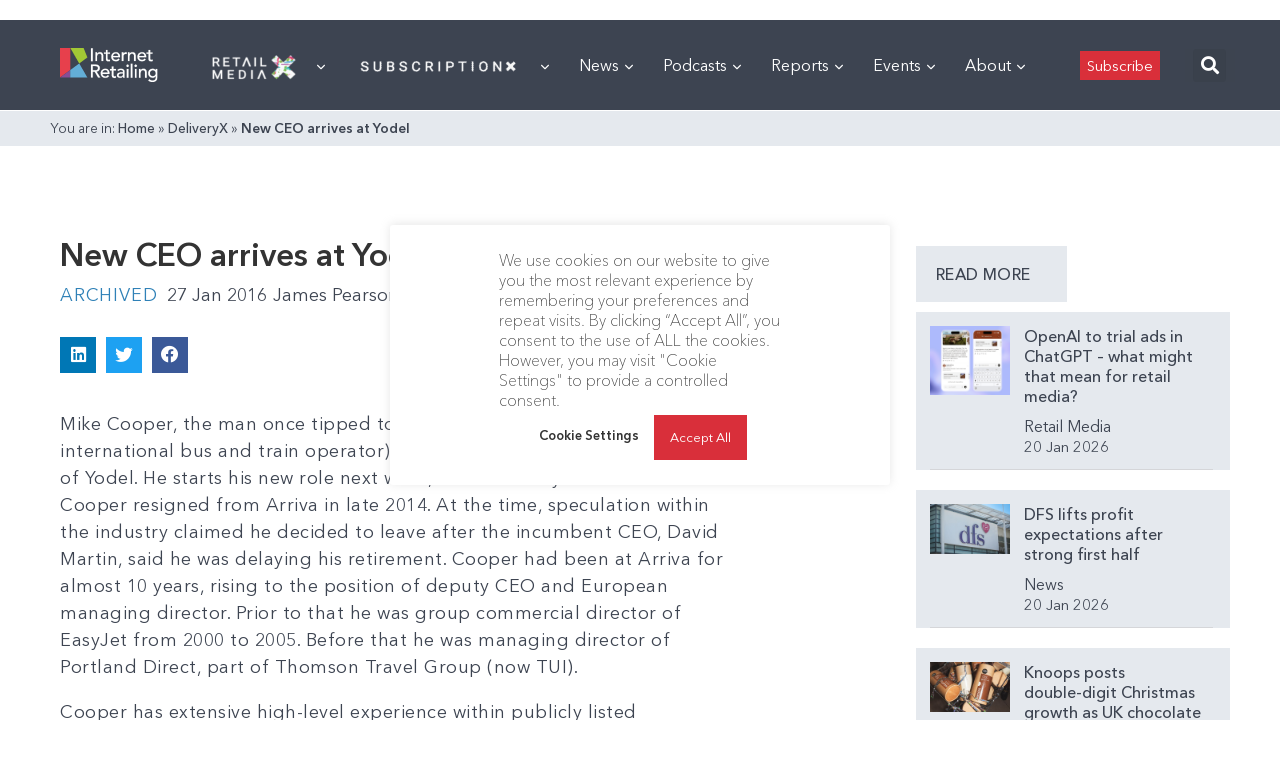

--- FILE ---
content_type: text/html; charset=utf-8
request_url: https://www.google.com/recaptcha/api2/aframe
body_size: 265
content:
<!DOCTYPE HTML><html><head><meta http-equiv="content-type" content="text/html; charset=UTF-8"></head><body><script nonce="_JJRmlNVULu3qe8ivx2QSA">/** Anti-fraud and anti-abuse applications only. See google.com/recaptcha */ try{var clients={'sodar':'https://pagead2.googlesyndication.com/pagead/sodar?'};window.addEventListener("message",function(a){try{if(a.source===window.parent){var b=JSON.parse(a.data);var c=clients[b['id']];if(c){var d=document.createElement('img');d.src=c+b['params']+'&rc='+(localStorage.getItem("rc::a")?sessionStorage.getItem("rc::b"):"");window.document.body.appendChild(d);sessionStorage.setItem("rc::e",parseInt(sessionStorage.getItem("rc::e")||0)+1);localStorage.setItem("rc::h",'1768927927984');}}}catch(b){}});window.parent.postMessage("_grecaptcha_ready", "*");}catch(b){}</script></body></html>

--- FILE ---
content_type: application/javascript
request_url: https://internetretailing.net/wp-content/plugins/surecart/dist/components/surecart/p-24f06282.js
body_size: 3256
content:
import{c as o}from"./p-25433d0f.js";import{g as i}from"./p-f70181c4.js";import{g as d}from"./p-4d73f82a.js";import{s as n}from"./p-830ab1a3.js";import{t as l}from"./p-a3a138d6.js";import{m as v}from"./p-7ef0f71c.js";import{g as u,b as t,a as e}from"./p-1c2e2695.js";import{g as r,a as c}from"./p-50da3ba3.js";function s(i){const n=i.indexOf("?");if(-1===n)return i;const o=u(i),d=i.substr(0,n);for(var e=arguments.length,l=new Array(e>1?e-1:0),r=1;r<e;r++)l[r-1]=arguments[r];l.forEach((i=>delete o[i]));const c=t(o);return c?d+"?"+c:d}const a=(i,n)=>{try{return JSON.parse(i.getItem(n))}catch{return null}},w=i=>{let n=!1;return()=>{n||(n=!0,setTimeout((()=>{i(),n=!1}),0))}},m=(i,n,t,d=!1)=>{var e;const l=o(null!==(e=a(i,n))&&void 0!==e?e:t,((i,n)=>JSON.stringify(i)!==JSON.stringify(n))),u=w((()=>i.setItem(n,JSON.stringify(l.state))));return u(),d&&window.addEventListener("storage",(()=>{const o=a(i,n);if(null!==o)for(const i in o)l.set(i,o[i])})),l.use({set:u,reset:u}),l},f=(i,n,o=!1)=>m(localStorage,i,n,o),{checkout:p}=i(),_="browser"!==(null==p?void 0:p.persist)||!!d(window.location.href,"no_cart"),b=_?o({live:{},test:{}}):f("surecart-local-storage",{live:{},test:{}},!0),{state:y,onChange:C,on:h,set:S,get:k,dispose:g}=b;window.scStore=b;const{checkout:U}=i(),{state:O,onChange:D,on:q,set:I,get:E,dispose:J,reset:N}=o({formId:null,groupId:null,mode:"live",locks:[],product:null,checkout:null,currencyCode:"usd",abandonedCheckoutEnabled:!0,initialLineItems:[],isCheckoutPage:!1,validateStock:!1,persist:"browser",paymentMethodRequiresShipping:!1,...U},((i,n)=>JSON.stringify(i)!==JSON.stringify(n)));D("checkout",(i=>F(i,O.formId))),q("get",(i=>{if("checkout"===i){const i=R(O.formId,O.mode);(null==i?void 0:i.id)&&(O.checkout=i)}})),q("set",((i,o,t)=>{var d,e,l,u,v,a,s,p,m,_,y,w,f,h,b;if("checkout"!==i)return;if(!t||!o)return;if((null==o?void 0:o.total_amount)===(null==t?void 0:t.total_amount)&&(null==o?void 0:o.amount_due)===(null==t?void 0:t.total_amount))return;const g=r({amount:o.amount_due,currency:o.currency}),C=r({amount:o.total_amount,currency:o.currency}),q=(null===(e=null===(d=null==o?void 0:o.discount)||void 0===d?void 0:d.promotion)||void 0===e?void 0:e.code)!==(null===(u=null===(l=null==t?void 0:t.discount)||void 0===l?void 0:l.promotion)||void 0===u?void 0:u.code)&&(null===(a=null===(v=null==o?void 0:o.discount)||void 0===v?void 0:v.promotion)||void 0===a?void 0:a.code),k=[...(null===(p=null===(s=null==o?void 0:o.discount)||void 0===s?void 0:s.promotion)||void 0===p?void 0:p.code)===(null===(_=null===(m=null==t?void 0:t.discount)||void 0===m?void 0:m.promotion)||void 0===_?void 0:_.code)||(null===(w=null===(y=null==o?void 0:o.discount)||void 0===y?void 0:y.promotion)||void 0===w?void 0:w.code)?[]:[wp.i18n.__("Coupon code removed.","sc-coupon-form")],...q?[wp.i18n.sprintf(wp.i18n.__("Coupon code %1$s added. %2$s applied.","sc-coupon-form"),null===(h=null===(f=null==o?void 0:o.discount)||void 0===f?void 0:f.promotion)||void 0===h?void 0:h.code,c(null===(b=null==o?void 0:o.discount)||void 0===b?void 0:b.coupon))]:[],o.total_amount===o.amount_due?wp.i18n.sprintf(wp.i18n.__("Checkout updated. The amount due is %1$s.","surecart"),g):wp.i18n.sprintf(wp.i18n.__("Checkout updated. The total amount for the checkout is %1$s and the amount due is %1$s.","surecart"),C,g)];n(k.join(" "))}));const A=o((()=>({cart:{open:!1}})),((i,n)=>JSON.stringify(i)!==JSON.stringify(n))),{state:T}=A,j=(i=null)=>A.set("cart",{...T.cart,open:null!==i?i:!T.cart.open}),{on:P}=A;P("set",((i,o)=>{"cart"===i&&((null==o?void 0:o.open)?n(wp.i18n.__("Cart Opened","surecart"),"assertive"):n(wp.i18n.__("Cart Closed","surecart"),"assertive"))})),h("set",((i,n,o)=>Object.keys(n||{}).forEach((i=>$(n[i],null==o?void 0:o[i])))));const $=(i,n)=>{var o,t;const d=(null===(o=null==i?void 0:i.line_items)||void 0===o?void 0:o.data)||[],e=(null===(t=null==n?void 0:n.line_items)||void 0===t?void 0:t.data)||[];if(d.forEach((i=>{const n=e.find((n=>n.id===i.id));if(!n||(null==n?void 0:n.quantity)<(null==i?void 0:i.quantity)){const o=new CustomEvent("scAddedToCart",{detail:{...i,quantity:i.quantity-((null==n?void 0:n.quantity)||0)},bubbles:!0});document.dispatchEvent(o)}})),e.forEach((i=>{const n=d.find((n=>n.id===i.id));if(!n||(null==i?void 0:i.quantity)>(null==n?void 0:n.quantity)){const o=new CustomEvent("scRemovedFromCart",{detail:{...i,quantity:i.quantity-((null==n?void 0:n.quantity)||0)},bubbles:!0});document.dispatchEvent(o)}})),!(null==O?void 0:O.isCheckoutPage)&&JSON.stringify(d)!==JSON.stringify(e)){const o=new CustomEvent("scCartUpdated",{detail:{currentCart:i,previousCart:n},bubbles:!0});document.dispatchEvent(o)}};P("set",((i,n,o)=>{if("cart"===i&&(null==n?void 0:n.open)!==(null==o?void 0:o.open)&&(null==n?void 0:n.open)){const i=new CustomEvent("scViewedCart",{detail:O.checkout,bubbles:!0});document.dispatchEvent(i)}})),q("set",((i,n,o)=>{if("checkout"!==i)return;if(null==o?void 0:o.id)return;if(!(null==n?void 0:n.id))return;if(!O.isCheckoutPage)return;const t=new CustomEvent("scCheckoutInitiated",{detail:n,bubbles:!0});document.dispatchEvent(t)})),q("set",((i,n,o)=>{var t,d;if("checkout"!==i)return;if(!(null==n?void 0:n.status)||(null==o?void 0:o.status)===(null==n?void 0:n.status))return;if(!["paid","processing"].includes(n.status))return;const e=new CustomEvent("scOrderPaid",{detail:n,bubbles:!0});document.dispatchEvent(e);const l=new CustomEvent("scCheckoutCompleted",{detail:n,bubbles:!0});document.dispatchEvent(l);const u=((null===(t=null==n?void 0:n.line_items)||void 0===t?void 0:t.data)||[]).filter((i=>{var n;return(null===(n=null==i?void 0:i.price)||void 0===n?void 0:n.trial_duration_days)>0}));if(u.length>0){const i=new CustomEvent("scTrialStarted",{detail:u,bubbles:!0});document.dispatchEvent(i)}const r=((null===(d=null==n?void 0:n.line_items)||void 0===d?void 0:d.data)||[]).filter((i=>{var n;return(null===(n=null==i?void 0:i.price)||void 0===n?void 0:n.recurring_interval_count)>0}));if(r.length>0){const i=new CustomEvent("scSubscriptionStarted",{detail:r,bubbles:!0});document.dispatchEvent(i)}})),q("set",((i,n,o)=>{if("checkout"!==i)return;if(!O.isCheckoutPage)return;if(!(null==n?void 0:n.selected_shipping_choice))return;if((null==o?void 0:o.selected_shipping_choice)===(null==n?void 0:n.selected_shipping_choice))return;const t=new CustomEvent("scShippingInfoAdded",{detail:n,bubbles:!0});document.dispatchEvent(t)})),q("set",((i,n,o)=>{if("checkout"!==i)return;if(!O.isCheckoutPage)return;if(!(null==o?void 0:o.id))return;if(JSON.stringify(n)===JSON.stringify(o))return;const t=new CustomEvent("scCheckoutUpdated",{detail:{currentCheckout:n,previousCheckout:o},bubbles:!0});document.dispatchEvent(t)})),window.addEventListener("scAddedToCart",(i=>{var n,o,t,d,e,u,r,c,a,s,p,m;const _=i.detail;(null===(n=null==_?void 0:_.price)||void 0===n?void 0:n.product)&&l("add_to_cart",{currency:null===(o=_.price)||void 0===o?void 0:o.currency,value:v((null===(t=null==_?void 0:_.price)||void 0===t?void 0:t.amount)||0,(null===(d=_.price)||void 0===d?void 0:d.currency)||"USD"),items:[{item_id:null===(u=null===(e=_.price)||void 0===e?void 0:e.product)||void 0===u?void 0:u.id,item_name:null===(c=null===(r=_.price)||void 0===r?void 0:r.product)||void 0===c?void 0:c.name,item_variant:(_.variant_options||[]).join(" / "),price:v((null===(a=null==_?void 0:_.price)||void 0===a?void 0:a.amount)||0,(null===(s=_.price)||void 0===s?void 0:s.currency)||"USD"),currency:null===(p=_.price)||void 0===p?void 0:p.currency,quantity:_.quantity,discount:(null==_?void 0:_.discount_amount)?v((null==_?void 0:_.discount_amount)||0,(null===(m=_.price)||void 0===m?void 0:m.currency)||"USD"):0}]})})),window.addEventListener("scRemovedFromCart",(i=>{var n,o,t,d,e,u,r,c,a,s,p,m;const _=i.detail;(null===(n=null==_?void 0:_.price)||void 0===n?void 0:n.product)&&l("remove_from_cart",{currency:null===(o=_.price)||void 0===o?void 0:o.currency,value:v((null===(t=null==_?void 0:_.price)||void 0===t?void 0:t.amount)||0,(null===(d=_.price)||void 0===d?void 0:d.currency)||"USD"),items:[{item_id:null===(u=null===(e=_.price)||void 0===e?void 0:e.product)||void 0===u?void 0:u.id,item_name:null===(c=null===(r=_.price)||void 0===r?void 0:r.product)||void 0===c?void 0:c.name,item_variant:(_.variant_options||[]).join(" / "),price:v((null===(a=null==_?void 0:_.price)||void 0===a?void 0:a.amount)||0,(null===(s=_.price)||void 0===s?void 0:s.currency)||"USD"),currency:null===(p=_.price)||void 0===p?void 0:p.currency,quantity:_.quantity,discount:(null==_?void 0:_.discount_amount)?v((null==_?void 0:_.discount_amount)||0,(null===(m=_.price)||void 0===m?void 0:m.currency)||"USD"):0}]})})),window.addEventListener("scViewedCart",(i=>{var n;const o=i.detail;l("view_cart",{currency:o.currency,value:v(o.total_amount,o.currency),items:((null===(n=o.line_items)||void 0===n?void 0:n.data)||[]).map((i=>{var n,o,t,d,e,l,u,r,c;return{item_id:null===(o=null===(n=null==i?void 0:i.price)||void 0===n?void 0:n.product)||void 0===o?void 0:o.id,item_name:null===(d=null===(t=null==i?void 0:i.price)||void 0===t?void 0:t.product)||void 0===d?void 0:d.name,currency:null===(e=i.price)||void 0===e?void 0:e.currency,discount:i.discount_amount?v(i.discount_amount,null===(l=i.price)||void 0===l?void 0:l.currency):0,price:v(null===(u=null==i?void 0:i.price)||void 0===u?void 0:u.amount,null===(r=i.price)||void 0===r?void 0:r.currency),quantity:i.quantity,...(null===(c=null==i?void 0:i.variant_options)||void 0===c?void 0:c.length)?{item_variant:(i.variant_options||[]).join(" / ")}:{}}}))})})),window.addEventListener("scCheckoutInitiated",(i=>{var n;const o=i.detail;l("begin_checkout",{currency:o.currency,value:v(o.total_amount,o.currency),items:((null===(n=o.line_items)||void 0===n?void 0:n.data)||[]).map((i=>{var n,o,t,d,e,l,u,r,c;return{item_id:null===(o=null===(n=null==i?void 0:i.price)||void 0===n?void 0:n.product)||void 0===o?void 0:o.id,item_name:null===(d=null===(t=null==i?void 0:i.price)||void 0===t?void 0:t.product)||void 0===d?void 0:d.name,currency:null===(e=i.price)||void 0===e?void 0:e.currency,discount:i.discount_amount?v(i.discount_amount,null===(l=i.price)||void 0===l?void 0:l.currency):0,price:v(null===(u=null==i?void 0:i.price)||void 0===u?void 0:u.amount,null===(r=i.price)||void 0===r?void 0:r.currency),quantity:i.quantity,...(null===(c=null==i?void 0:i.variant_options)||void 0===c?void 0:c.length)?{item_variant:(i.variant_options||[]).join(" / ")}:{}}}))})})),window.addEventListener("scCheckoutCompleted",(i=>{var n;const o=i.detail;l("purchase",{transaction_id:null==o?void 0:o.id,value:v(null==o?void 0:o.total_amount,(null==o?void 0:o.currency)||"USD"),currency:(o.currency||"").toUpperCase(),items:((null===(n=null==o?void 0:o.line_items)||void 0===n?void 0:n.data)||[]).map((i=>{var n,t,d,e,l,u,r,c;return{item_id:null===(t=null===(n=null==i?void 0:i.price)||void 0===n?void 0:n.product)||void 0===t?void 0:t.id,currency:(o.currency||"").toUpperCase(),item_name:(null===(e=null===(d=null==i?void 0:i.price)||void 0===d?void 0:d.product)||void 0===e?void 0:e.name)||"",discount:(null==i?void 0:i.discount_amount)?v((null==i?void 0:i.discount_amount)||0,(null===(l=null==i?void 0:i.price)||void 0===l?void 0:l.currency)||"USD"):0,price:v((null===(u=null==i?void 0:i.price)||void 0===u?void 0:u.amount)||0,(null===(r=null==i?void 0:i.price)||void 0===r?void 0:r.currency)||"USD"),quantity:(null==i?void 0:i.quantity)||1,...(null===(c=null==i?void 0:i.variant_options)||void 0===c?void 0:c.length)?{item_variant:(i.variant_options||[]).join(" / ")}:{}}}))})})),window.addEventListener("scPaymentInfoAdded",(i=>{var n;const o=i.detail;l("add_payment_info",{currency:o.currency,value:v(o.total_amount,o.currency),items:((null===(n=o.line_items)||void 0===n?void 0:n.data)||[]).map((i=>{var n,o,t,d,e,l,u,r,c;return{item_id:null===(o=null===(n=null==i?void 0:i.price)||void 0===n?void 0:n.product)||void 0===o?void 0:o.id,item_name:(null===(d=null===(t=null==i?void 0:i.price)||void 0===t?void 0:t.product)||void 0===d?void 0:d.name)||"",currency:null===(e=i.price)||void 0===e?void 0:e.currency,discount:i.discount_amount?v(i.discount_amount,null===(l=i.price)||void 0===l?void 0:l.currency):0,price:v(null===(u=null==i?void 0:i.price)||void 0===u?void 0:u.amount,null===(r=i.price)||void 0===r?void 0:r.currency),quantity:i.quantity,...(null===(c=null==i?void 0:i.variant_options)||void 0===c?void 0:c.length)?{item_variant:(i.variant_options||[]).join(" / ")}:{}}}))})})),window.addEventListener("scShippingInfoAdded",(i=>{var n,o,t,d,e,u,r,c;const a=i.detail,s=null===(o=null===(n=null==a?void 0:a.shipping_choices)||void 0===n?void 0:n.data)||void 0===o?void 0:o.find((i=>i.id===(null==a?void 0:a.selected_shipping_choice))),p=(null===(t=null==s?void 0:s.shipping_method)||void 0===t?void 0:t.name)||"";l("add_shipping_info",{currency:a.currency,value:v(a.total_amount,a.currency),...(null===(e=null===(d=null==a?void 0:a.discount)||void 0===d?void 0:d.promotion)||void 0===e?void 0:e.code)?{coupon:null===(r=null===(u=null==a?void 0:a.discount)||void 0===u?void 0:u.promotion)||void 0===r?void 0:r.code}:{},...p?{shipping_tier:p}:"",items:((null===(c=a.line_items)||void 0===c?void 0:c.data)||[]).map((i=>{var n,o,t,d,e,l,u,r,c;return{item_id:null===(o=null===(n=null==i?void 0:i.price)||void 0===n?void 0:n.product)||void 0===o?void 0:o.id,item_name:(null===(d=null===(t=null==i?void 0:i.price)||void 0===t?void 0:t.product)||void 0===d?void 0:d.name)||"",currency:null===(e=i.price)||void 0===e?void 0:e.currency,discount:i.discount_amount?v(i.discount_amount,null===(l=i.price)||void 0===l?void 0:l.currency):0,price:v(null===(u=null==i?void 0:i.price)||void 0===u?void 0:u.amount,null===(r=i.price)||void 0===r?void 0:r.currency),quantity:i.quantity,...(null===(c=null==i?void 0:i.variant_options)||void 0===c?void 0:c.length)?{item_variant:(i.variant_options||[]).join(" / ")}:{}}}))})})),window.addEventListener("scAddedToCart",(function(i){var n,o,t,d,e,l,u,r;if(!(null===window||void 0===window?void 0:window.fbq))return;const c=i.detail;if(!(null===(n=null==c?void 0:c.price)||void 0===n?void 0:n.product))return;const a=null===(o=null==c?void 0:c.price)||void 0===o?void 0:o.product,s=(null===(d=null===(t=null==a?void 0:a.product_collections)||void 0===t?void 0:t.data)||void 0===d?void 0:d.map((i=>i.name)))||[];window.fbq("track","AddToCart",{...s.length?{content_category:s.join(", ")}:{},content_ids:[a.id],content_name:(null==a?void 0:a.name)+((null===(e=null==c?void 0:c.variant_options)||void 0===e?void 0:e.length)?` - ${null==c?void 0:c.variant_options.join(" / ")}`:""),content_type:"product",contents:[{id:a.id,quantity:c.quantity}],currency:null===(l=null==c?void 0:c.price)||void 0===l?void 0:l.currency,value:v((null===(u=null==c?void 0:c.price)||void 0===u?void 0:u.amount)||0,(null===(r=null==c?void 0:c.price)||void 0===r?void 0:r.currency)||"USD")})})),window.addEventListener("scCheckoutInitiated",(function(i){var n,o,t,d;if(!(null===window||void 0===window?void 0:window.fbq))return;const e=i.detail;window.fbq("track","InitiateCheckout",{content_ids:null===(n=(null==e?void 0:e.line_items.data)||[])||void 0===n?void 0:n.map((i=>i.id)),contents:null===(o=(null==e?void 0:e.line_items.data)||[])||void 0===o?void 0:o.map((i=>({id:i.id,quantity:i.quantity}))),currency:null==e?void 0:e.currency,num_items:(null===(d=null===(t=null==e?void 0:e.line_items)||void 0===t?void 0:t.data)||void 0===d?void 0:d.length)||0,value:v(null==e?void 0:e.total_amount,(null==e?void 0:e.currency)||"USD")})})),window.addEventListener("scCheckoutCompleted",(function(i){var n,o,t;if(!(null===window||void 0===window?void 0:window.fbq))return;const d=i.detail;window.fbq("track","Purchase",{content_ids:null===(n=null==d?void 0:d.items)||void 0===n?void 0:n.map((i=>i.item_id)),content_name:"Purchase",content_type:"product",contents:null===(o=null==d?void 0:d.items)||void 0===o?void 0:o.map((i=>({id:i.item_id,quantity:i.quantity}))),currency:null==d?void 0:d.currency,num_items:null===(t=null==d?void 0:d.items)||void 0===t?void 0:t.length,value:v(null==d?void 0:d.total_amount,(null==d?void 0:d.currency)||"USD")})})),window.addEventListener("scTrialStarted",(function(i){(null===window||void 0===window?void 0:window.fbq)&&i.detail.forEach((i=>{var n,o,t;window.fbq("track","StartTrial",{currency:null===(n=i.price)||void 0===n?void 0:n.currency,value:v((null===(o=i.price)||void 0===o?void 0:o.amount)||0,(null===(t=i.price)||void 0===t?void 0:t.currency)||"USD")})}))})),window.addEventListener("scSubscriptionStarted",(function(i){(null===window||void 0===window?void 0:window.fbq)&&i.detail.forEach((i=>{var n,o,t;window.fbq("track","Subscribe",{currency:null===(n=i.price)||void 0===n?void 0:n.currency,value:v((null===(o=i.price)||void 0===o?void 0:o.amount)||0,(null===(t=i.price)||void 0===t?void 0:t.currency)||"USD")})}))})),window.addEventListener("scPaymentInfoAdded",(function(i){if(!(null===window||void 0===window?void 0:window.fbq))return;const n=i.detail;window.fbq("track","AddPaymentInfo",{content_category:"Payment Info Added",currency:null==n?void 0:n.currency})}));const R=(i,n)=>{var o;return(null===(o=b.state[n])||void 0===o?void 0:o[i])||{}},F=(i,n)=>{const o=(null==i?void 0:i.live_mode)?"live":"test";b.set(o,{...b.state[o],[n]:i}),O.formId===n&&O.mode===o&&(O.checkout=i),"url"===O.persist&&(null==i?void 0:i.id)&&window.history.replaceState({},document.title,e(window.location.href,{checkout_id:null==i?void 0:i.id}))},V=(i,n)=>{const{[i]:o,...t}=b.state[n];window.history.replaceState({},document.title,s(window.location.href,"redirect_status","coupon","line_items","confirm_checkout_id","checkout_id")),b.set(n,t),N()};export{A as a,F as b,V as c,C as d,q as e,R as g,D as o,s as r,O as s,j as t};

--- FILE ---
content_type: application/javascript
request_url: https://internetretailing.net/wp-content/plugins/surecart/dist/components/surecart/p-09601e06.js
body_size: -306
content:
import{s as o}from"./p-8266bbed.js";const s=()=>((null==o?void 0:o.additional_errors)||[]).map((o=>o.message));export{s as g};

--- FILE ---
content_type: application/javascript
request_url: https://prism.app-us1.com/?a=476598377&u=https%3A%2F%2Finternetretailing.net%2Fnew-ceo-arrives-at-yodel%2F
body_size: 124
content:
window.visitorGlobalObject=window.visitorGlobalObject||window.prismGlobalObject;window.visitorGlobalObject.setVisitorId('7b82eb5e-23fd-41c3-8553-b0543e7ebada', '476598377');window.visitorGlobalObject.setWhitelistedServices('tracking', '476598377');

--- FILE ---
content_type: application/javascript
request_url: https://internetretailing.net/wp-content/plugins/surecart/dist/components/surecart/p-e4cd2c80.js
body_size: -298
content:
function i(l,i){return(null==l?void 0:l.purchase_limit)?null==l?void 0:l.purchase_limit:(null==l?void 0:l.stock_enabled)&&!(null==l?void 0:l.allow_out_of_stock_purchases)?i?null==i?void 0:i.available_stock:null==l?void 0:l.available_stock:null}export{i as g};

--- FILE ---
content_type: application/javascript
request_url: https://internetretailing.net/wp-content/plugins/surecart/dist/components/surecart/p-60b562d9.entry.js
body_size: 784
content:
import{r as o,h as r}from"./p-cc7ce8c7.js";import{a as t,s as a}from"./p-24f06282.js";import"./p-25433d0f.js";import"./p-f70181c4.js";import"./p-4d73f82a.js";import"./p-1c2e2695.js";import"./p-830ab1a3.js";import"./p-a3a138d6.js";import"./p-7ef0f71c.js";import"./p-50da3ba3.js";const i=":host{display:block;--focus-ring:0 0 0 var(--sc-focus-ring-width) var(--sc-focus-ring-color-primary)}:host:focus-visible .cart{box-shadow:var(--focus-ring)}.cart{position:fixed;bottom:var(--sc-cart-icon-bottom, 30px);right:var(--sc-cart-icon-right, 30px);left:var(--sc-cart-icon-left, auto);top:var(--sc-cart-icon-top, auto);background:var(--sc-cart-icon-background, var(--sc-color-primary-500));border-radius:var(--sc-cart-icon-border-radius, var(--sc-input-border-radius-medium));width:var(--sc-cart-icon-width, 60px);height:var(--sc-cart-icon-height, 60px);color:var(--sc-cart-icon-color, var(--sc-color-primary-text, var(--sc-color-white)));font-family:var(--sc-cart-font-family, var(--sc-input-font-family));font-weight:var(--sc-font-weight-semibold);transition:opacity var(--sc-transition-medium) ease;box-shadow:var(--sc-shadow-small);cursor:pointer}.cart:hover{opacity:0.8}.cart__container{font-size:24px;position:relative;display:flex;align-items:center;justify-content:center;text-align:center;height:100%}.cart__counter{position:absolute;top:-8px;left:auto;bottom:auto;right:-8px;font-size:12px;border-radius:var(--sc-cart-counter-border-radius, 9999px);color:var(--sc-cart-counter-color, var(--sc-color-white));background:var(--sc-cart-counter-background, var(--sc-color-gray-900));box-shadow:var(--sc-cart-icon-box-shadow, var(--sc-shadow-x-large));padding:4px 10px;line-height:18px;z-index:1}";const c=class{constructor(r){o(this,r);this.icon="shopping-bag"}getItemsCount(){var o,r;const t=(r=(o=a===null||a===void 0?void 0:a.checkout)===null||o===void 0?void 0:o.line_items)===null||r===void 0?void 0:r.data;let i=0;(t||[]).forEach((o=>{i=i+(o===null||o===void 0?void 0:o.quantity)}));return i}toggleCart(){return t.set("cart",{...t.state.cart,...{open:!t.state.cart.open}})}render(){var o,i,c;if(!(a===null||a===void 0?void 0:a.checkout)||((c=(i=(o=a===null||a===void 0?void 0:a.checkout)===null||o===void 0?void 0:o.line_items)===null||i===void 0?void 0:i.data)===null||c===void 0?void 0:c.length)===0){return null}return r("div",{class:{cart:true},part:"base",onClick:()=>this.toggleCart(),onKeyDown:o=>{if("Enter"===(o===null||o===void 0?void 0:o.code)||"Space"===(o===null||o===void 0?void 0:o.code)){this.toggleCart();o.preventDefault()}},tabIndex:0,role:"button","aria-label":!t.state.cart.open?wp.i18n.sprintf(wp.i18n.__("Open Cart Floating Icon with %s items","surecart"),this.getItemsCount()):wp.i18n.__("Close Cart Floating Icon","surecart")},r("div",{class:"cart__container",part:"container"},r("div",{class:{cart__counter:true}},this.getItemsCount()),r("slot",null,r("sc-icon",{exportparts:"base:icon__base",name:this.icon}))))}};c.style=i;export{c as sc_cart_icon};
//# sourceMappingURL=p-60b562d9.entry.js.map